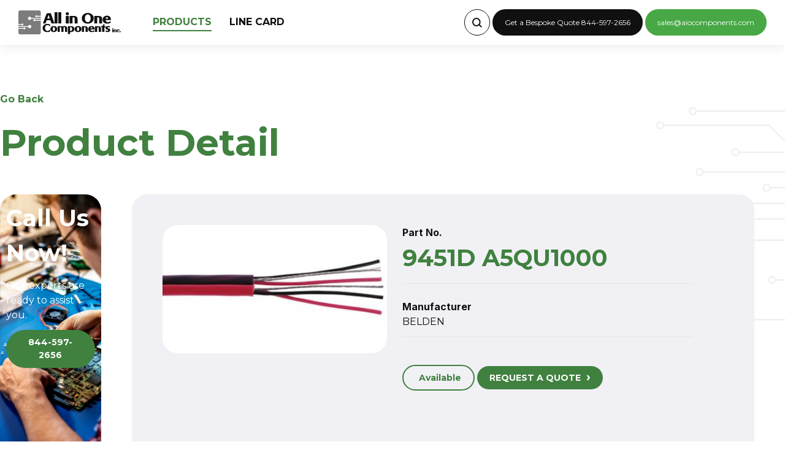

--- FILE ---
content_type: text/html; charset=UTF-8
request_url: https://www.allinonecomponents.com/product/9451da5qu1000111620-111620
body_size: 4581
content:
<!doctype html>
<html lang="en-US">
<head>
<!-- Basic Page Needs
================================================== -->
<meta http-equiv="Content-Type" content="text/html; charset=utf-8" />

<title>9451D A5QU1000 | All in One Components</title>
<script type="application/ld+json">
{
  "@context": "https://schema.org",
  "@type": "Organization",
  "url": "https://allinonecomponents.com",
  "logo": "https://aiocomp.b-cdn.net/assets/img/vanguard-logo.png"
}
</script>

      <link rel="canonical" href="https://www.allinonecomponents.com/product/9451da5qu1000111620-111620" />
  
<meta name="description" content="9451D A5QU1000 All In One Components, Inc."/>
<meta name="google-site-verification" content="m751B3ShgCP1OehL0lc6YwsWVLznzmBtKcu5TKqyyGI" />
<meta property="og:type" content="website" />
<meta property="og:title" content="9451D A5QU1000 | All in One Components" />
<meta property="og:description" content="9451D A5QU1000 All In One Components, Inc." />
<meta property="og:url" content="https://www.allinonecomponents.com/product/9451da5qu1000111620-111620" />
<meta property="og:site_name" content="All in One Components" />
<meta property="og:image" content="https://aiocomp.b-cdn.net/assets/img/share.jpg" />
<meta name="robots" content="index,follow">
<link rel="icon" type="image/png" href="https://aiocomp.b-cdn.net/assets/site/images/favicon.jpg" />
<link rel='dns-prefetch' href='//maps.googleapis.com' />
<link rel='dns-prefetch' href='//fonts.googleapis.com' />
<meta name="keywords" content="Cable, Wire &amp; Assemblies,Components, electronic,electric,qoute,9451D A5QU1000" />

<meta name="msvalidate.01" content="4D87F24039FC2D965AE054C4010470CD" />

<!-- Mobile Specific Metas
================================================== -->
<meta name="viewport" content="width=device-width, initial-scale=1, maximum-scale=1" />

<!-- CSS
================================================== -->
<link rel="preconnect" href="https://fonts.googleapis.com">
<link rel="preconnect" href="https://fonts.gstatic.com" crossorigin>
<link href="https://fonts.googleapis.com/css2?family=Inter:wght@400;500;600;700&family=Montserrat:wght@400;500;600;700&display=swap" rel="stylesheet">

<link href="/assets/css/tailwind.css" rel="stylesheet" />
<link href="/assets/css/main.css" rel="stylesheet" />
<link href="/assets/css/styles.css" rel="stylesheet" />


<!-- Global site tag (gtag.js) - Google Analytics -->
<script async src="https://www.googletagmanager.com/gtag/js?id=UA-81402983-1"></script>
<script>
  window.dataLayer = window.dataLayer || [];
  function gtag(){dataLayer.push(arguments);}
  gtag('js', new Date());

  gtag('config', 'UA-81402983-1');
</script>

<!-- Global site tag (gtag.js) - Google Ads: 851030319 -->
<script async src="https://www.googletagmanager.com/gtag/js?id=AW-851030319"></script>
<script>
 window.dataLayer = window.dataLayer || [];
 function gtag(){dataLayer.push(arguments);}
 gtag('js', new Date());
 gtag('config', 'AW-851030319');
</script>
<script type="text/javascript">
    (function(c,l,a,r,i,t,y){
        c[a]=c[a]||function(){(c[a].q=c[a].q||[]).push(arguments)};
        t=l.createElement(r);t.async=1;t.src="https://www.clarity.ms/tag/"+i;
        y=l.getElementsByTagName(r)[0];y.parentNode.insertBefore(t,y);
    })(window, document, "clarity", "script", "gytmxxt18c");
</script>


</head>
<body class="products bg-product">

<!--Header-->
<header class="header fixed z-20 flex flex-wrap w-full items-center justify-between py-[15px] px-[20px] lg:px-[30px]  bg-white ">
    <div class="flex flex-row items-center w-full xl:w-auto">
        <div class="logo mr-[35px] w-1/2 xl:w-auto">
            <a href="/">
                <img src="/assets/img/All-in-One-Components-logo.svg" alt="">
            </a>
        </div>
        <div class="nav-bar xl:hidden w-1/2 flex justify-end">
            <a href="#" onclick="showMenu(event);">
                <svg width="50px" height="50px" viewBox="0 0 72 72" id="emoji" xmlns="http://www.w3.org/2000/svg">
                    <g id="color"/>
                    <g id="hair"/>
                    <g id="skin"/>
                    <g id="skin-shadow"/>
                    <g id="line">
                        <line x1="16" x2="56" y1="26" y2="26" fill="none" stroke="#000000" stroke-linecap="round" stroke-linejoin="round" stroke-miterlimit="10" stroke-width="2"/>
                        <line x1="16" x2="56" y1="36" y2="36" fill="none" stroke="#000000" stroke-linecap="round" stroke-linejoin="round" stroke-miterlimit="10" stroke-width="2"/>
                        <line x1="16" x2="56" y1="46" y2="46" fill="none" stroke="#000000" stroke-linecap="round" stroke-linejoin="round" stroke-miterlimit="10" stroke-width="2"/>
                    </g>
                    </svg>
            </a>
        </div>
        <nav class="main-menu flex flex-col gap-y-4 gap-x-0 mt-5 sm:flex-row sm:items-center sm:justify-end sm:gap-y-0 sm:gap-x-7 sm:mt-0 sm:ps-7 hidden xl:block">
            <a href="https://www.allinonecomponents.com/products" class="inline-block relative uppercase hover:text-forest font-bold  mr-[25px]  open">Products</a>
            <a href="https://www.allinonecomponents.com/line-card" class="inline-block relative uppercase hover:text-forest font-bold  ">Line Card</a>
        </nav>
    </div>
    <div class="hidden xl:block">            
        <div class="inline-block">
            <form method="POST" action="https://www.allinonecomponents.com/search_quote" accept-charset="UTF-8" id="search-form" itemprop="potentialAction" itemscope itemtype="https://schema.org/SearchAction"><input name="_token" type="hidden" value="JXw1BRqwMgGMKdoxYOsWu4IUzx3VfUzbGhdMVToR">
                <meta itemprop="target" content="https://allinonecomponents.com/search_quote?part_no={part_no}"/>
                <label class="relative inline-block">
                    <span class="search-button absolute inset-y-0 right-0 flex items-center pr-[13px]">
                        <svg xmlns="http://www.w3.org/2000/svg" width="16.414" height="16.007" viewBox="0 0 16.414 16.007">
                            <g id="search-icon" transform="translate(1 1)">
                            <circle id="Ellipse_1" data-name="Ellipse 1" cx="6" cy="6" r="6" fill="none" stroke="#101010" stroke-linecap="round" stroke-linejoin="round" stroke-width="2"/>
                            <line id="Line_1" data-name="Line 1" x1="3.5" y1="3.5" transform="translate(10.5 10.093)" fill="none" stroke="#101010" stroke-linecap="round" stroke-linejoin="round" stroke-width="2"/>
                            </g>
                        </svg>
                    </span>
                    <input type="text" name="part_no" data-expanded="false"  class="search-part-no input-black px-5 py-3 text-gray-800 w-10 border-0 rounded-full " />
                </label>
            </form>
        </div>        
        <a class="text-2sm btn-empty bg-black text-white">Get a Bespoke Quote 844-597-2656</a>
        <a class="btn-empty bg-green text-2sm text-white" href="mailto:sales@iocomponents.com">sales@aiocomponents.com</a>
    </div>
</header>
<!--End Header-->

<style>
    .search-container {
  position: relative;
}

#searchInput {
  width: 40px;
  transition: width 0.4s ease-in-out;
}

#searchInput.expanded {
  width: 200px;
}
</style>

<!-- Navigation Mobile-->
<div class="navigation-menu fixed z-30 bg-white" id="navigation-menu">
    <div href="#" class="flex justify-end p-[25px] relative z-10">
        <a onclick="hideMenu(event);" class="cursor-pointer mobile-close">
            <img src="/assets/img/X-close-icon.svg" class="w-[22px]" alt="">
        </a>
        
    </div>
    <div class="menu flex flex-col relative z-10 items-center px-10 w-full ">
        <a href="https://www.allinonecomponents.com/products" class="text-center text-xl uppercase hover:text-forest font-bold mt-20 mb-20">Products</a>
        <a href="https://www.allinonecomponents.com/line-card" class="text-center text-xl uppercase hover:text-forest font-bold mb-20">Line Card</a>

        <form method="POST" action="https://www.allinonecomponents.com/search_quote" accept-charset="UTF-8" class="w-full" id="search-form" itemprop="potentialAction" itemscope itemtype="https://schema.org/SearchAction"><input name="_token" type="hidden" value="JXw1BRqwMgGMKdoxYOsWu4IUzx3VfUzbGhdMVToR">
            <meta itemprop="target" content="https://allinonecomponents.com/search_quote?part_no={part_no}"/>
            <label class="relative w-full mb-30">
                <span class="absolute inset-y-0 right-0 flex items-center pr-[13px]">
                    <svg xmlns="http://www.w3.org/2000/svg" width="16.414" height="16.007" viewBox="0 0 16.414 16.007">
                        <g id="search-icon" transform="translate(1 1)">
                        <circle id="Ellipse_1" data-name="Ellipse 1" cx="6" cy="6" r="6" fill="none" stroke="#101010" stroke-linecap="round" stroke-linejoin="round" stroke-width="2"/>
                        <line id="Line_1" data-name="Line 1" x1="3.5" y1="3.5" transform="translate(10.5 10.093)" fill="none" stroke="#101010" stroke-linecap="round" stroke-linejoin="round" stroke-width="2"/>
                        </g>
                    </svg>
                </span>
                <input type="text" name="part_no"  class="input-black px-5 py-3 text-gray-800 w-full border-0 rounded-full " />
            </label>
        </form>

        <a class="text-sm w-full btn-empty text-center bg-black text-white my-20">Get a Bespoke Quote 844-597-2656</a>
        <a class="btn-empty bg-green text-sm text-white" href="mailto:sales@aiocomponents.com">sales@aiocomponents.com</a>        

    </div>
</div>
<div class="container mx-auto subpage-heading mb-5 px-[25px] lg:px-0 ">
    <a href="" class="block mb-10 text-forest text-base font-bold go-back" >Go Back</a>
    <h1 class="text-5xl text-forest font-bold">Product Detail</h1>
</div>

<div class="container mx-auto relative z-10 flex flex-col lg:flex-row my-20 px-[25px] lg:px-0">
    <aside class="w-full lg:w-[188px] py-4 px-20 search-banner flex flex-col mb-20">
        <div>
            <h3 class="text-white font-bold text-2xl mb-5">Call Us Now!</h3>
            <p class="text-base text-white mb-5">Our experts are ready to assist you.</p>
            <button class="btn btn-green mb-10">844-597-2656</button>
        </div>
    </aside>

    <div class="w-full flex lg:px-[50px] ">
        <div class="w-full rounded-[25px] bg-gray p-10 lg:p-20 flex flex-col lg:flex-row">
            <div class="w-full lg:w-2/5 mb-20">
                <div class="rounded-[25px] bg-white w-full py-20">
                        <img 
                        class="w-full"  
                        src="https://aiocomp.b-cdn.net/upload/product/x-87K1889-73168.jpg" 
                        alt="9451D A5QU1000"  
                        title="9451D A5QU1000" />
                </div>
            </div>
            <div class="w-full lg:w-3/5 lg:px-10 ">
                <label for="" class="font-inter text-base font-bold">Part No.</label>
                <p class="text-2xl text-forest font-bold ">9451D A5QU1000</p>
                <hr class="border-0 w-[95%] h-[1px] bg-4gray mt-5 mb-10">
                
                
                                    <label for="" class="font-inter text-base font-bold mb-2">Manufacturer</label>
                    <p class="text-base">BELDEN</p>
                    <hr class="border-0 w-[95%] h-[1px] bg-4gray mt-5">
                
                <div class="mt-20"></div>
                <div class="block w-auto lg:inline-block mb-10">
                    <btn class="btn-available mobile  ">Available</btn>
                </div>
                
                <a class="btn btn-green mobile mt-2" href="/contact_quotes/9451d-a5qu1000-111620">REQUEST A QUOTE <span class="text-lg ml-2 mt-5">&#8250;</span></a>
            </div>
        </div> 
    </div>
</div>

<!--Footer-->
<footer>
	<div class="bg-gray py-[50px] lg:py-[70px]">
		<div class="container w-full flex flex-col lg:flex-row items-center mx-auto">
			<div class="w-full md:w-1/4">
				<img src="/assets/img/All-in-One-Components-logo.svg" class="w-[170px] mx-auto mb-10" alt="AllinOneComponents Logo Black">
			</div>
			<div class="w-full lg:w-2/4">
				<hr class="lg:hidden w-1/2 mt-5 mb-20 mx-auto divider-line" />
				<nav class="w-full  lg:w-2/3 
					grid grid-flow-row gap-8 
					auto-rows-fr grid-cols lg:grid-cols-2 
					items-center text-center lg:text-left my-10">
					<a href="https://www.allinonecomponents.com/products" class="text-sm font-bold uppercase inline hover:text-green">Products</a>
					<a href="https://www.allinonecomponents.com/terms" class="text-sm font-bold uppercase hover:text-green">Terms and conditions</a>
					<a href="https://www.allinonecomponents.com/line-card" class="text-sm font-bold uppercase hover:text-green">Line Card</a>
					<a href="https://www.allinonecomponents.com/faqs" class="text-sm font-bold uppercase hover:text-green">FAQs</a>
				</nav>
			</div>
			
			<div class="text-center lg:text-right w-full lg:w-1/4">
				<hr class="lg:hidden w-1/2 mt-10 mb-10 mx-auto divider-line" />
				<p class="font-inter font-bold text-sm">844-597-2656</p>
				<a href="mailto:sales@aicomponents.com" class="font-inter font-bold text-sm">sales@aicomponents.com</a>
				<p class="font-inter text-sm">5840 Red Bug Lake Rd. #170 <br> Winter springs. FL 32708</p>
			</div>
		</div>
	</div>
	<div class="bg-forest py-[20px]">
		<div class="container mx-auto flex flex-col lg:flex-row items-center">
			<div class="w-full lg:w-1/4 flex flex-row gap-20 my-10 lg:my-0 items-center justify-center">
				<div>
					<img src="/assets/img/Visa-logo.svg" alt="Visa Logo">
				</div>
				<div>
					<img src="/assets/img/Mastercard-logo.svg" alt="Master Card Logo">
				</div>
				<div>
					<img src="/assets/img/American-express.svg" alt="American Express Logo">
				</div>
				
			</div>
			<div class="w-1/2 order-2 lg:order-1 my-10 lg:my-0">
				<p class="text-white text-2sm text-center lg:text-left">
					&copy; 2026 by AllinOneComponents. All Rights Reserved.
				</p>
			</div>
			<div class="w-1/4 flex flex-row justify-center lg:justify-end gap-10 order-1 lg:order-2 my-10 lg:my-0">
				<a href="https://twitter.com/AnaGibb29996104" target="_blank">
					<img src="/assets/img/Twitter-X-Icon.svg" alt="AllinOneComponents X">
				</a>
				<a href="https://www.facebook.com/componentman">
					<img src="/assets/img/Facebook-lcon.svg" alt="AllinOneComponents Facebook">
				</a>
			</div>
		</div>
	</div>
</footer>
    <!--End Footer-->
<!-- Scripts
================================================== -->
<script src="https://aiocomp.b-cdn.net/assets/site/scripts/jquery-2.2.0.min.js" ></script>
<script src="/assets/js/topbar.min.js" ></script>
<script src="/assets/site/scripts/custom.js" ></script>
<script src="/assets/js/custom.js" ></script>


<script id="mcjs">!function(c,h,i,m,p){m=c.createElement(h),p=c.getElementsByTagName(h)[0],m.async=1,m.src=i,p.parentNode.insertBefore(m,p)}(document,"script","https://chimpstatic.com/mcjs-connected/js/users/8ccaded91ff2e4d5f7141e982/086b8872e0a9d49ae203ae4ca.js");</script>


<script type="text/javascript">!function(t,e){t.artibotApi={l:[],t:[],on:function(){this.l.push(arguments)},trigger:function(){this.t.push(arguments)}};var a=!1,i=e.createElement("script");i.async=!0,i.type="text/javascript",i.src="https://app.artibot.ai/loader.js",e.getElementsByTagName("head").item(0).appendChild(i),i.onreadystatechange=i.onload=function(){if(!(a||this.readyState&&"loaded"!=this.readyState&&"complete"!=this.readyState)){new window.ArtiBot({i:"5771bc53-28f6-4d45-97fa-acb3052df392"});a=!0}}}(window,document);</script>
</body>
</html>


--- FILE ---
content_type: image/svg+xml
request_url: https://www.allinonecomponents.com/assets/img/Facebook-lcon.svg
body_size: 263
content:
<svg xmlns="http://www.w3.org/2000/svg" width="12.8" height="24" viewBox="0 0 12.8 24">
  <path id="Facebook-lcon" d="M20.8,8.948V4.5H17.136c-3.36,0-5.472,2.56-5.472,6.224V13.4H8v4.432h3.664V28.5h4.56V17.828h3.664L20.8,13.4H16.224V11.6c0-1.76.928-2.656,2.752-2.656H20.8Z" transform="translate(-8 -4.5)" fill="#fff"/>
</svg>
